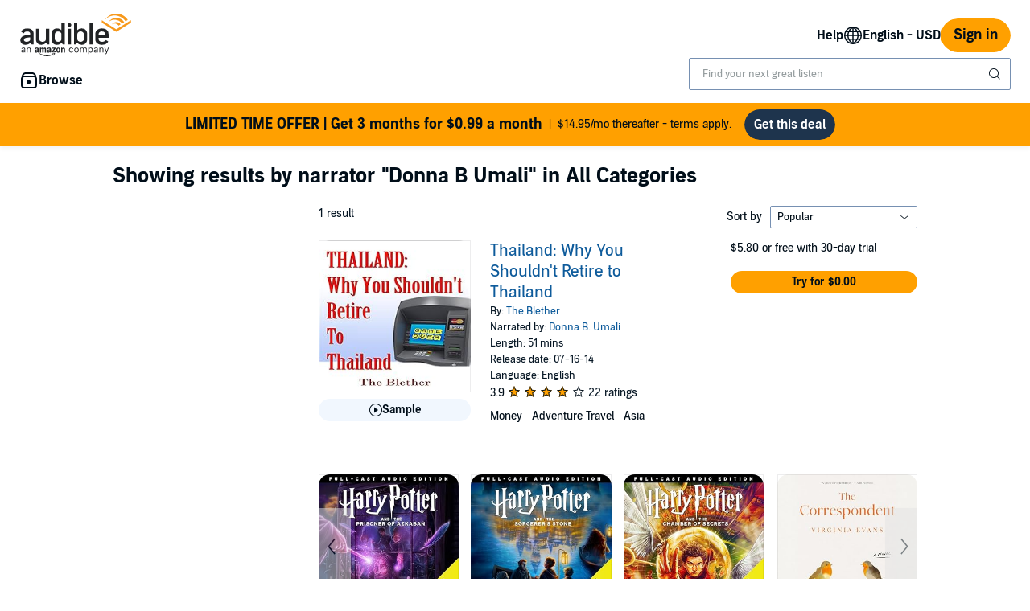

--- FILE ---
content_type: image/svg+xml; charset=utf-8
request_url: https://m.media-amazon.com/images/S/sash/$OuHB$VgzQG47vW.svg
body_size: 65
content:
<svg width="16px" height="16px" viewBox="0 0 16 16" version="1.1" xmlns="http://www.w3.org/2000/svg" xmlns:xlink="http://www.w3.org/1999/xlink"><title>Page 1</title><g id="Page-1" stroke="none" stroke-width="1" fill="none" fill-rule="evenodd"><g id="icons/16/star" fill="#141414" fill-rule="nonzero"><polygon id="Star" points="8 12.4537343 3.67376208 15 4.64 9.88692271 1 6.34752416 5.9234058 5.7337343 8 1 10.0765942 5.7337343 15 6.34752416 11.36 9.88692271 12.3262379 15"></polygon></g></g></svg>
